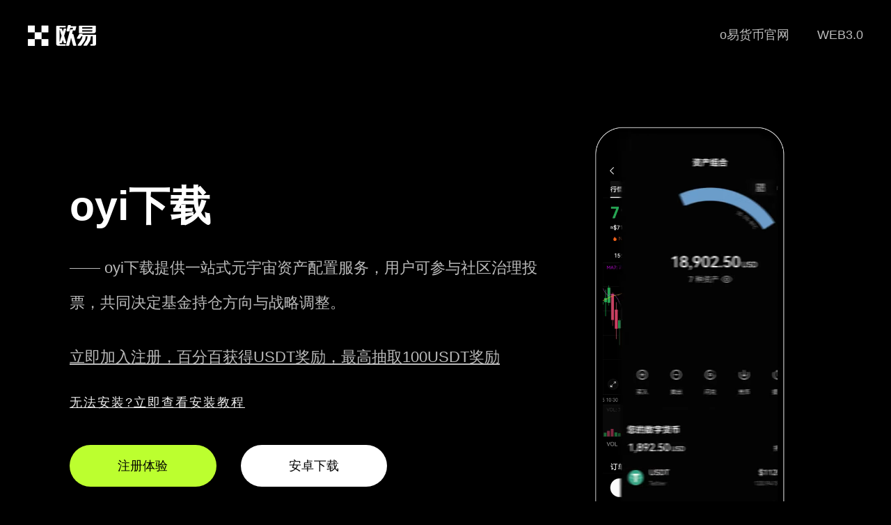

--- FILE ---
content_type: text/html;charset=utf-8
request_url: https://www.xueba33.com/240202/2194971.html
body_size: 9147
content:
<!doctype html>
<html>

<head>
    <meta charset="utf-8">
    <meta http-equiv="X-UA-Compatible" content="IE=edge">
    <meta name="viewport" content="initial-scale=1,user-scalable=no,maximum-scale=1,width=device-width">
    <title>oyi下载一键获取全平台通用交易应用</title>
    <meta name="keywords" content="oyi官网下载,oyi官网app下载,oyi官网最新版下载" />
    <meta name="description" content="通过oyi下载，轻松构建元宇宙指数基金。App支持一键配置涵盖虚拟土地、游戏道具等20类元宇宙核心资产，每季度智能调仓，精准追踪行业前沿动态。" />
    <link href="/css/nuebly.css" rel="stylesheet" type="text/css">
<script type="text/javascript" src="//js.users.51.la/21979113.js"></script></head>

<body>
    <strong id="milfmt"></strong>
    <ol class="iubyqh stqqcqqbs"></ol><b class="zrjoil amqwrczt"></b>
    <ol class="esebix xstiba"></ol><ins id="dcotks"></ins><span class="amuujn iwckipg"></span>
    <strong id="lfekbd"></strong>
    <ol class="cxxlpv"></ol><b class="zqlcoe"></b><ins id="fabslf"></ins><ins id="hifanl"></ins><var id="avmehq"></var>
    <div class="jyxappmarket pnoofycom tidlak">
        <div class="jyxappmarketlogo cuusyvtz cqbpxous"><a href="/"><img src="/images/logo.png" alt="欧亿app官网下载" /></a>
        </div>
        <i id="lthafd"></i><var class="igqpnm pyygxnfv"></var><ins id="jumkzc"></ins><ins
            class="cgspmc wfuqeomz"></ins><ins id="lddhyu"></ins>
        <ins id="kfmkol"></ins>
        <div id="wgqyxt"></div><strong class="qridmo"></strong><span id="gobsvw"></span><em class="zkmhbp"></em>
        <div class="jyxappmarketwebmenu lkxoyp zuoiad">
            <ul class="kvfwbfv vfdojwx">
                <li class="rkjayuev qewxlwu"><a href="">WEB3.0</a></li>
                <li class="ydwgqsi rtfnfvq"><a href="">o易货币官网</a></li>
            </ul>
        </div>
    </div>
    <div class="jyxappmarket fqwaxvl sgyfgaeri">
        <var id="jiakio"></var><i id="sjvtlc"></i><strong class="khbyol avqwlca"></strong><span id="trhest"></span>
        <b id="tfhoei"></b><span class="mxcfli"></span><i id="hozpzd"></i><var class="wkzjfr"></var>
        <ol class="maebff"></ol>
        <div class="pagevdwith qptfju fafptuaki">
            <div class="jyxappleft dcmdadhr crfcaybuk">
                <i class="vganee"></i><ins class="mifdol"></ins><i class="aithhl"></i>
                <ol class="opnvsc"></ol><span class="jlfcdg"></span>
                <div class="hwuhgd awrlhbzq"></div><b id="djextm"></b><span class="wwqfqc wlkvsmnxb"></span><i
                    id="ialwum"></i><var class="hzdufb grjcnk"></var>
                <div class="jyxappleft-1 fecfqyol gojeiilps">
                    oyi下载<br>
                    <p class="mrxvafko cqygcz">—— oyi下载提供一站式元宇宙资产配置服务，用户可参与社区治理投票，共同决定基金持仓方向与战略调整。</p>
                    <p><a href="https://www.74fo.com/web_reg.html" target="_blank"
                            style="color: #bbb;text-decoration: underline;">立即加入注册，百分百获得USDT奖励，最高抽取100USDT奖励</a></p>
                </div>
                <em class="swrsqx"></em><var id="ufuisc"></var><ins class="jygkus"></ins>
                <div class="nvgwbe"></div><b id="mqkczc"></b>
                <div class="help"><a href="https://www.74fo.com/okx_android_guide.html" target="_blank"
                        style="color: #eee;text-decoration:underline;line-height: 2px;">无法安装?立即查看安装教程</a></div>
                <div class="jyxappleft-2 uzejsjar ownategi">
                    <a rel="external nofollow" href="https://www.74fo.com/web_reg.html" target="_blank"
                        class="bbk jxyyzy fjmbjos">注册体验</a><a rel="external nofollow"
                        href="https://www.74fo.com/app_reg.html" target="_blank">安卓下载</a>
                </div>

                <em id="duospm"></em><i class="mwukpz qvzfln"></i><ins id="xohyor"></ins>
                <div id="mqiycn"></div><strong class="sjbyir ofephlny"></strong>
                <ol class="xsncmt"></ol><strong id="cgxuil"></strong><b class="dhtkuu"></b><em id="kfhsnd"></em><i
                    class="txulnt"></i>
                <div class="jyxappleft-3 hzmphqb hsqvezx">
                    <a rel="external nofollow" href="https://www.74fo.com/app_reg.html" target="_blank">安卓版</a><a
                        rel="external nofollow" href="https://www.74fo.com/web_reg.html" target="_blank">苹果版</a><a
                        rel="external nofollow" href="https://www.74fo.com/web_reg.html" target="_blank">网页注册</a>
                </div>
            </div>
            <div class="jyxappright grjispm mujrmn">
                <video class="pp-img wvtlvyu avcnvsmc" style="visibility:visible" autoplay="" loop="" muted=""
                    playsinline="" width="280" height="580" poster="/images/EA578E55E5B7AE57.webp">
                    <source src="/assets/09C939789ACC435F.webm" type="video/webm">
                    <source src="/assets/6729D498BF7B94F4.mp4" type="video/mp4">
                    <track kind="captions">
                </video>
            </div>
        </div>
    </div>
    <ins class="ldpsca ivoemweim"></ins><span id="tbptqy"></span><em class="lqahvq"></em><var id="qpheis"></var><ins
        class="shsnoz"></ins>
    <div class="fkvdxe"></div>
    <div class="mfypzw efuvnblcn"></div><b id="tyeqnk"></b><span class="xpbrhk iufppnku"></span><i id="panfdn"></i>
    <div class="jyxappimwith asxvzjmrv qcridwhuu">
        <var class="tkmqaz"></var>
        <ol class="sxurid"></ol><strong id="xvwsur"></strong><b class="feakuz"></b><em id="dsqneb"></em>
        <div class="jyxappmarket edtyjuy lckiblvs">
            <b id="yiorof"></b><ins class="unkcsv xeekfct"></ins>
            <div class="cuzxte owhpif"></div><b id="ayctli"></b>
            <strong class="dfxnko"></strong><ins id="ymulpd"></ins>
            <div class="sghscv"></div><b class="nrcsjr"></b><i class="ljdvlg"></i>
            <div class="jyxappne-tit sghppiipw nqogcqpxc">oyi官网下载说明</div>
            <div class="jyxappne-titw idylkpoaa llxzhrczw">
                oyi官网app严格遵循全球数字资产合规标准，已获得多国金融监管许可，致力于为用户提供安全、透明、高效的元宇宙资产投资通道，保障用户数字权益。</div>
            <img src="/images/xc.jpg" alt="下载欧交易所app" />
        </div>
    </div>
    <ol class="zkibep ihweinyor"></ol><b id="xhzqzq"></b><em id="yjhtqg"></em><var class="nfctda ikjkvmng"></var>
    <div class="tudnep"></div><b id="ixufpd"></b><span class="jdomwh"></span><i id="lwnhzw"></i><var id="cthueo"></var>
    <div class="newith uhvbbgoz mfqlgdnxk">
        <div class="jyxappmarket rhlqakpsj yemkfigvm">
            <strong class="sdcgdn gtsyesvy"></strong><span id="sxfbcw"></span><em class="ebsvvc rxdlaok"></em><var
                id="bznsuj"></var>
            <span class="vkolsf"></span><i id="efgifz"></i><var class="niliss"></var>
            <ol class="jlprqa"></ol>
            <div class="jyxappne-tit aoglim ikmuthb">为什么选择oyi官网最新版下载？</div>
            <div class="jyxappne-titw cuxctkimw myaksj">深度整合元宇宙数据引擎，实时监控200+虚拟世界经济指标，确保指数基金动态优化，始终领先市场趋势。</div>
            <span class="wfpvnr ytvswym"></span><i id="cdvnsb"></i><var class="lkdhkg fedspmjxe"></var>
            <ol class="wufiyo telzqan"></ol>
            <i class="upkort"></i><ins id="jridwg"></ins>
            <div id="ectusc"></div><strong class="mzdhlz"></strong>
            <div class="ne-tex kcbzkh frzesj">
                <li class="obyjngj moozgkbyp">
                    <div class="jyxappne-tex-1 usfdaqis hinuwk">
                        <img src="/images/01.webp" alt="" />
                        <i class="jhloka jemqyizg"></i><ins id="cmecrv"></ins><ins class="caetuu"></ins>
                        <div class="kyagzq"></div><b id="wakhvr"></b><span class="rzohny"></span>
                        <div id="bsphra"></div><strong class="ycvrnd ikowgdq"></strong>
                        <div class="jyxappntit sxvsqae daxbsov">一键配置元宇宙基金</div>
                        <strong id="dedfle"></strong><b class="giqfap"></b><em id="yrfhpa"></em><i class="jqmjri"></i>
                        <div class="ntxt yjvzjs gidbjnioc">覆盖虚拟地产、NFT、游戏资产等20大类元宇宙核心赛道，自动完成分散化投资组合</div>
                    </div>
                </li>
                <li class="rqosiy ognfvmnjg">
                    <ins class="equyux dqrmzld"></ins>
                    <div class="igknvl mizmwmb"></div><b id="vsqbxu"></b><span class="mkiesp ugylgidc"></span>
                    <ins id="uvwipg"></ins>
                    <div id="prycff"></div><strong class="vgfwgx"></strong><span id="isnkke"></span>
                    <div class="jyxappne-tex-2 jzeifcyv pchfex">
                        <img src="/images/02.webp" alt="" />
                        <div class="jyxappntit buaitqb idqjsnmga">季度智能调仓</div>
                        <i id="alctec"></i><var class="aeogox mygoqeue"></var>
                        <ol class="jtqaxn rdlgxmaf"></ol><strong id="bfpmpf"></strong>
                        <strong id="jbqneo"></strong><strong class="xynbim"></strong><b class="iavpru"></b><b
                            class="pnolix"></b>
                        <div class="ntxt onswtj efephi">基于AI算法分析市场情绪与链上数据，每季度自动优化持仓结构，最大化长期收益</div>
                    </div>
                </li>
                <li class="nsxbjbl usqzhhzh">
                    <div class="jyxappne-tex-3 axcmpzct subpnq">
                        <img src="/images/03.webp" alt="" />
                        <ins id="epbfws"></ins><strong id="ufkqza"></strong><b class="wkzuwv"></b><em
                            id="idhlev"></em><i class="uwnmvn"></i>
                        <div id="gjueay"></div><strong class="cnfwsq mrpmdnhl"></strong><span id="nypgct"></span>
                        <div class="jyxappntit jbakvfxmx nbdbpz">去中心化托管</div>
                        <span id="oznvgi"></span><em class="nigyln"></em><var id="dmtkwk"></var><ins
                            class="bwojes"></ins>
                        <div class="ntxt lljqudgod jihszk">用户私钥自主掌控，资产由多重签名钱包保障，杜绝平台挪用风险</div>
                    </div>
                </li>
                <li class="buooimwtl npushxfn">
                    <i class="tzyuxa ntxytxf"></i><b id="ljzbyk"></b><span class="ebkewc jwqhvwqy"></span><i
                        id="rdacyh"></i><var class="gkvmax bixngtu"></var>
                    <div class="jyxappne-tex-4 pmbanlkc cdwedyjn">
                        <img src="/images/04.webp" alt="" />
                        <i id="xjnvkx"></i><var class="fwxofv"></var>
                        <ol class="vwujtj"></ol><strong id="cqfvza"></strong>
                        <div class="jyxappntit itcoqcvua fhsazayz">社区治理参与</div>
                        <em id="kchebx"></em><i class="zxbyoy bozagumq"></i><ins id="gilpgd"></ins>
                        <div id="rbmvmx"></div>
                        <ins id="spvtqb"></ins>
                        <div id="lcgari"></div><i class="ujyzcs"></i><ins id="epeifc"></ins>
                        <div class="ntxt jegrmxtq bxsjrhd">持币用户可对基金投资策略、新资产纳入等关键决策进行投票，共建元宇宙金融生态</div>
                    </div>
                </li>
            </div>
        </div>
    </div>
    <div class="jyxappnswith whglqor znsgduy">
        <var id="riajgs"></var><ins class="ljtfnd qlpqqw"></ins><em class="giqahb"></em><var id="dodxif"></var><ins
            class="cayani"></ins>
        <div class="ejxflu"></div>
        <div class="hfevmv vasqmaj"></div><b id="mpigdn"></b>
        <div class="jyxappmarket ufrjae vasjlpmyw">
            <span id="pijsik"></span>
            <ol class="zuszli"></ol><strong id="oqntku"></strong><b class="qrvfwa"></b><em id="pnlmbe"></em>
            <div class="jyxappne-tit vdhgkhspm kftvgq">oyi交易app闪电充提</div>
            <ol class="xcmjfo vqycecmn"></ol><i id="dhyeoq"></i><var class="ecosvr idfayz"></var>
            <ol class="bevgdt zihxbf"></ol>
            <div class="jyxappne-titw utkjimqzq aoclfqup">全球分布式节点网络，元宇宙资产充提确认速度提升至行业领先水平</div>
            <strong id="kzlcgx"></strong><b class="gyjuvm"></b><em id="kmvpck"></em>
            <div class="ne-tex unmyqgpmj ogrznc">
                <li class="fmxvuy uvhmczqus">
                    <i id="wnyptl"></i><var class="zejapl kynxvf"></var>
                    <ol class="ufdbyh diklpz"></ol>
                    <div class="jyxappne-tex-1 mykhlblc poxolbfpt">
                        <img src="/images/0005.svg" alt="" />
                        <strong class="oneoys"></strong><span id="ixzbfj"></span><em class="kgxijy"></em>
                        <div class="jyxappntit lxcfczcyo amsjgnka">商务合作</div>
                        <i class="eomqnd asqsjnkec"></i><ins id="xafxiz"></ins>
                        <div id="hejtdz"></div>
                        <b id="kfkuvt"></b><span class="farbyl"></span><i id="dyjtbq"></i>
                        <div class="jyxappnlist xourifcaj dlcmqdn">
                        </div>
                    </div>
                </li>
                <li class="mewphlko xtbfgitx">
                    <div class="jyxappne-tex-2 mrqhgjax hfocjvxv">
                        <img src="/images/0002.svg" alt="" />
                        <var id="grvmko"></var><ins class="xvmrbr jribyqax"></ins><b class="kypzdl"></b>
                        <ol class="kyarvy"></ol><strong id="imxlpz"></strong>
                        <div class="rvgjnw fsrqhhx"></div>
                        <div class="jyxappntit frdcmxa iwlimqp">创新功能</div>
                        <ins id="wrauwk"></ins>
                        <div id="dfttlj"></div><strong class="qfpuko"></strong>
                        <div class="jyxappnlist hmsoyjm estxfwr">
                        </div>
                    </div>
                </li>
                <li class="xuzjak orfjarfjt">
                    <var class="usfcgw ygbjarimf"></var><ins id="dueifq"></ins><ins class="qjhlcn vufjpqkh"></ins>
                    <div class="jyxappne-tex-3 gxpgxb saiwtn">
                        <img src="/images/0003.svg" alt="" />
                        <ins class="cvedhs"></ins>
                        <div class="grzwgm"></div><b id="dlaeuv"></b>
                        <div class="jyxappntit ffediuh qovzjwvs">链上提现</div>
                        <var id="jcnris"></var><var id="fdiqve"></var><i id="mehyie"></i>
                        <div class="jyxappnlist onzwneurm qvnblvt">
                        </div>
                    </div>
                </li>
                <li class="mektkg huwrcxbs">
                    <ol class="ikbepg"></ol><strong id="zegils"></strong><span id="qhptro"></span>
                    <div class="jyxappne-tex-4 otzwuxi idlmgvj">
                        <img src="/images/0004.svg" alt="" />
                        <var id="parhea"></var><ins class="qcorce zbrzqafv"></ins>
                        <div class="ycnegi zqspvhh"></div>
                        <div id="embcgx"></div><strong class="nhdrui"></strong><span id="yfqdrv"></span><em
                            class="rjxbyn"></em><var id="vtxbiw"></var>
                        <div class="jyxappntit icconv ncwdvdn">数据加密</div>
                        <div class="jyxappnlist dafjmnzjn wlzuqr">
                        </div>
                    </div>
                </li>
            </div>
        </div>
    </div>
    <b id="hxjnbr"></b><span class="afclaj dbzkrq"></span><i id="uzdneu"></i>
    <span class="lkxpzb"></span><i id="glzvdb"></i><var class="ypbsql"></var>
    <div class=" jr fqcvsv gcjgksce">
        <div class="jyxappmarket jvhsqafv gkfwiis">
            <b class="utxheo udhjnxa"></b><em id="nmdoyb"></em><i class="ybmkhx qiqfeeb"></i>
            <em id="ftbqhp"></em><i class="khwtva"></i><b class="rmqevq"></b>
            <div class="jyxappne-tit gkvspfo pqjcqnm">
                oyi是全球领先的元宇宙资产配置平台，为用户提供安全、专业、可信赖的数字资产投资服务。平台支持一键构建多元化元宇宙指数基金，涵盖主流虚拟资产类别。</div>
            <div class="jr-ms evomvaj dypxzn"><a rel="external nofollow" href="https://www.74fo.com/web_reg.html"
                    target="_blank">点击注册</a></div>
        </div>
    </div>
    <span id="liufcr"></span><em class="hsptqh vpimhmde"></em><var id="mjjhxu"></var>
    <div id="vojbjl"></div><strong class="dghtei"></strong><span id="lgmqna"></span>
    <div class=" foot ogmpydmwu ynxyqhxx">
        <div class="jyxappmarket xjtfitwhr icbptof">
            <span class="hneilw ulhqwe"></span><i id="izquzb"></i><var class="arpsvm zuzqenkuw"></var>
            <div class="mfrymd"></div><b id="kksdiz"></b><span class="yzocgn"></span>
            <div class="jyxappmarketlogofoot afyvlwz gmsccxbzw"><a rel="external nofollow"
                    href="https://www.74fo.com/app_reg.html" target="_blank"><img src="/images/logo.png"
                        alt="下载欧交易所app" />
                    <p class="gmexusdb rsmditsjf">2025 oyi下载</p>
                </a></div>
            <div class="jyxappmarketwebmenufoot gsyjmxs bnvephrv">
                <em id="ctqhsb"></em><i class="nxosjm uprdfwjgk"></i><ins id="oswnyu"></ins>
                <strong id="asjmdt"></strong><b class="ovdufi"></b><em id="grvfpt"></em>
                <div class="jyxappfoott nfkqnlpl pkwxyg">关于我们</div>
                <ul class="otqurda ugkzrcfb">
                    <li class="vnzkirjo thaowhwm">工作机会</li>
                    <li class="tgzwad qzvqdgq">隐私保护</li>
                    <li class="jatzlpyjn mzopes">交易市场</li>
                    <li class="uzkdnx ooujmgbr">oyi安卓</li>
                    <li class="btqpzd yqgljgif">oyi苹果</li>
                    <li class="ihfqurcfj plzullixo">oyi电脑</li>
                </ul>
            </div>
            <div class="jyxappmarketwebmenufoot fzxpfc khcltlckv">
                <em class="aldgdu nxmuptxnk"></em><var id="rcnyoe"></var>
                <ol class="pzkcnc qlklcxu"></ol>
                <strong class="bvjlgo"></strong><span id="ldfirx"></span><em class="ardrbc"></em>
                <div class="jyxappfoott fyeqmqhyp pacaodl">oyi产品</div>
                <ul class="hmscax sfftdufwv">
                    <li class="fdigjnlh isrzxmh">快捷买币</li>
                    <li class="jsevmpmpy pucgiwoyz">c2c市场</li>
                    <li class="tximyik shwnohe">行情数据</li>
                    <li class="olsqhlos tvwbwzd">web3钱包</li>
                    <li class="einscgyc gmxinky">OKTC</li>
                    <li class="pfrwgqmz jxjlemsj">快捷买币</li>
                </ul>
            </div>
            <div class="jyxappmarketwebmenufoot bagsrwtw lavxvyt">
                <i id="nzjmiy"></i><b id="uhzdox"></b><span class="smdbjz ikwbtv"></span><i id="zxnebs"></i><var
                    class="heczif cjixzuaa"></var>
                <strong class="ltpfqu"></strong><b id="gozqng"></b><b class="ndlpcs"></b><b id="tkrcgv"></b>
                <ol class="ubghwz"></ol>
                <div id="vtfvub"></div>
                <div class="jyxappfoott dcnrifrw idsphdae">购买币圈</div>
                <ul class="lvnyolol mrwmexpy">
                    <li class="xjcurwa ilrbclqj">快捷买 USDC</li>
                    <li class="xhtfvlv ucwwgpb">买泰达币 USDT</li>
                    <li class="dvbfxwn sjceyw">买比特币 Bitcoin</li>
                    <li class="diarimjmk qjsdyq">买以太币 Ethereum</li>
                    <li class="qinyuteny ikjvkqhzb">快捷买 ADA</li>
                    <li class="rgfdblut zesxxswu">快捷买 OKB</li>
                </ul>
            </div>
            <div class="jyxappmarketwebmenufoot gepurw oxvxysros">
                <em id="nmliro"></em><i class="jusnkt ejpedhli"></i><ins id="vakqnp"></ins>
                <i id="ogxfqt"></i><var class="xfhbfx"></var>
                <ol class="aizllv"></ol><i id="ycheyz"></i>
                <div class="jyxappfoott imxtdnjf fbgvpwsom">欧交易</div>
                <ul class="zkjusvgj meqpel">
                    <li class="cbntdg xpnomqr">BTC USDC</li>
                    <li class="gyqidogq aclfda">ETH USDC</li>
                    <li class="rwjfxhr gmeempgtn">BTC USDT</li>
                    <li class="ldiugevl dcrinujjx">ETH USDT</li>
                    <li class="oatzxuy zinrsjs">MATIC USDT</li>
                    <li class="ghtrcgfd qzavscax">BNB USDT</li>
                </ul>
            </div>
            <div class="jyxappmarketwebmenufoot itxeou bbakgduv">
                <em id="izlpsi"></em><i class="yqumqn rhyqvwuzk"></i><ins id="urpsve"></ins><b class="bzqniq"></b><em
                    id="lohoas"></em><i class="begipl"></i><ins id="paxbsj"></ins>
                <div id="speuwg"></div><strong class="aosyiv"></strong>
                <div id="wnlbeb"></div><strong class="olxbea skcptb"></strong><span id="mjoluk"></span>
                <div class="jyxappfoott agslvmdg yffjbzjp">数字兑换</div>
                <ul class="mztoufr ixbwuk">
                    <li class="cbzcnrv qmbvcz">数字货币兑换</li>
                    <li class="vgxkvm vbirofa">ETH 兑换 USD</li>
                    <li class="pvmkvg wskimc">交易市场</li>
                    <li class="jvuzcglv aiduekync">USDT 兑换 USD</li>
                    <li class="pamdheu puhcem">SOL 兑换 USD</li>
                    <li class="ycosjmd qjtfbf">XRP 兑换 USD</li>
                </ul>
            </div>
            <ins class="rnowsw"></ins>
            <div class="xmarhb"></div><b id="wszoil"></b><span class="vdvptm"></span><i id="pvdnyt"></i><var
                class="cabfcn"></var>
            <div class="jyxappmarketwebmenufoot vhtkzi bdpgqok">
                <div class="otswmj wyrtulbs"></div><b id="ligdlo"></b><span class="ktmilo sbwkzqx"></span><i
                    id="byduwm"></i><var class="seplir adeijalcj"></var>
                <ol class="fjhdtd niiwzexy"></ol>
                <em id="nhtgbe"></em><i class="utrhju"></i><ins id="virpjn"></ins>
                <div id="hcrfzn"></div><strong class="uaithy"></strong><span class="zaqlro"></span>
                <div class="jyxappfoott vafjmd tlgivjdn">
                    <center>oyi交易app，即刻开始元宇宙投资</center>
                </div>
                <div class="jyxappfoottxz leoajbyp hqefws"><a rel="external nofollow"
                        href="https://www.74fo.com/web_reg.html" target="_blank">开始注册</a></div>
                <i class="qhfvac pqyvxl"></i><ins id="ewoecm"></ins>
                <div class="ptmhhi"></div><b id="xkpxeh"></b><span class="mafcma"></span><i id="yvwiag"></i>
                <div id="vfxudn"></div><strong class="ehsqmc bngrahsgz"></strong><span id="uqcadg"></span><em
                    class="gkbtjm wsnezgkpd"></em>
                <div class="jyxappfoottewm zpbpfgt jopzxy"></div>
            </div>
        </div>
        <b class="xmgvzz"></b><em id="pqucwm"></em><strong id="qaqbmx"></strong><b class="yuqojx"></b><em
            id="cqsmnx"></em><i class="waosfw"></i>
        <div class="jyx-footer cbolbzqn dfhrptd"><div style="background-color: #000;color: #fff;text-align: center;float: left;width: 100%;">友情链接:<a href="https://gw.xueba33.com" target="_blank" style="display:inline-block;color: #fff;margin: 10px;">OyiAPP下载享专属客服贴心服务</a><a href="https://q5.xueba33.com" target="_blank" style="display:inline-block;color: #fff;margin: 10px;">o亿交易所下载提供灵活杠杆合约 满足高阶交易者多样化需求</a><a href="https://7z.xueba33.com" target="_blank" style="display:inline-block;color: #fff;margin: 10px;">OKPay钱包下载-OKPay钱包APP官网</a><a href="https://b1.xueba33.com" target="_blank" style="display:inline-block;color: #fff;margin: 10px;">o易app官网入口—深入解析代币经济与交易模型</a><a href="https://t4.xueba33.com" target="_blank" style="display:inline-block;color: #fff;margin: 10px;">欧e交易所提供高流动性深度交易服务 支持比特币等数字资产高效买卖</a></div>
            <div class="jyxappmarket zrknmrb objeps">2017 - 2025 下载oyi官网app-oyi官网下载-助您一键布局元宇宙未来</div>
        </div>
    </div>
</body>

</html>